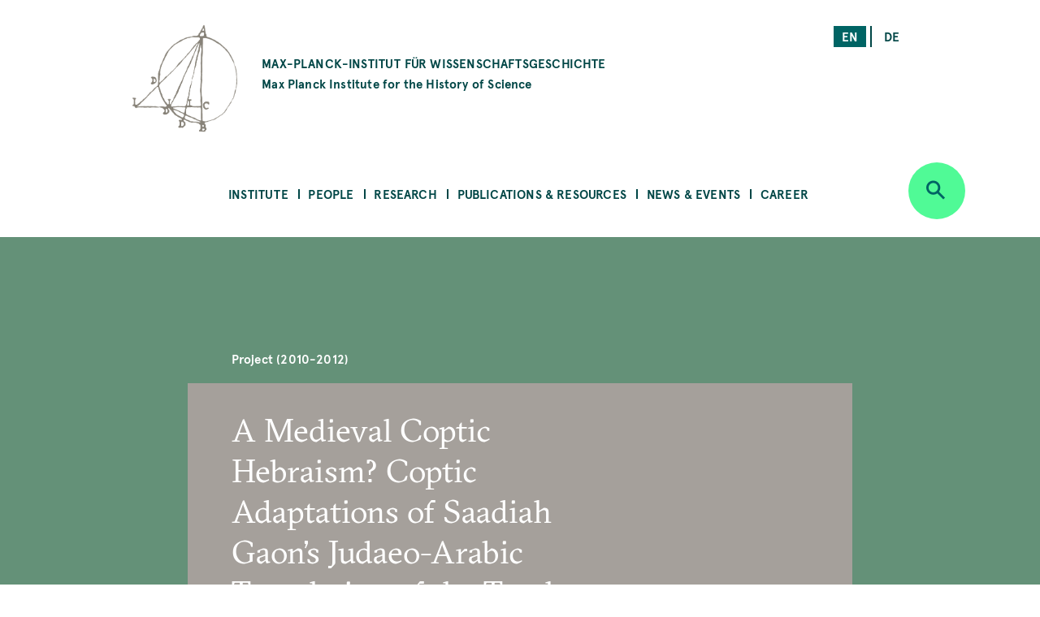

--- FILE ---
content_type: text/html; charset=UTF-8
request_url: https://www.mpiwg-berlin.mpg.de/research/projects/DeptII_Vollandt_MedievalCoptic
body_size: 50037
content:
<!DOCTYPE html>
<html  lang="en" dir="ltr" prefix="content: http://purl.org/rss/1.0/modules/content/  dc: http://purl.org/dc/terms/  foaf: http://xmlns.com/foaf/0.1/  og: http://ogp.me/ns#  rdfs: http://www.w3.org/2000/01/rdf-schema#  schema: http://schema.org/  sioc: http://rdfs.org/sioc/ns#  sioct: http://rdfs.org/sioc/types#  skos: http://www.w3.org/2004/02/skos/core#  xsd: http://www.w3.org/2001/XMLSchema# ">
  <head>
    <meta charset="utf-8" />
<noscript><style>form.antibot * :not(.antibot-message) { display: none !important; }</style>
</noscript><script>var _paq = _paq || [];(function(){var u=(("https:" == document.location.protocol) ? "https://piwik.mpiwg-berlin.mpg.de/" : "http://piwik.mpiwg-berlin.mpg.de/");_paq.push(["setSiteId", "1"]);_paq.push(["setTrackerUrl", u+"matomo.php"]);_paq.push(["setDoNotTrack", 1]);_paq.push(["trackPageView"]);_paq.push(["setIgnoreClasses", ["no-tracking","colorbox"]]);_paq.push(["enableLinkTracking"]);var d=document,g=d.createElement("script"),s=d.getElementsByTagName("script")[0];g.type="text/javascript";g.defer=true;g.async=true;g.src=u+"matomo.js";s.parentNode.insertBefore(g,s);})();</script>
<meta name="Generator" content="Drupal 8 (https://www.drupal.org)" />
<meta name="MobileOptimized" content="width" />
<meta name="HandheldFriendly" content="true" />
<meta name="viewport" content="width=device-width, initial-scale=1.0" />
<link rel="shortcut icon" href="/themes/custom/mpiwg_theme/favicon.ico" type="image/vnd.microsoft.icon" />
<link rel="alternate" hreflang="en" href="https://www.mpiwg-berlin.mpg.de/research/projects/DeptII_Vollandt_MedievalCoptic" />
<link rel="canonical" href="https://www.mpiwg-berlin.mpg.de/research/projects/DeptII_Vollandt_MedievalCoptic" />
<link rel="shortlink" href="https://www.mpiwg-berlin.mpg.de/node/361" />
<link rel="revision" href="https://www.mpiwg-berlin.mpg.de/research/projects/DeptII_Vollandt_MedievalCoptic" />
<script>window.a2a_config=window.a2a_config||{};a2a_config.callbacks=[];a2a_config.overlays=[];a2a_config.templates={};</script>

    <title>A Medieval Coptic Hebraism? Coptic Adaptations of Saadiah Gaon’s Judaeo-Arabic Translation of the Torah | MPIWG</title>
    <link rel="stylesheet" media="all" href="/sites/default/files/css/css_-IVZ1cBFVb8ovqtZLQ_Pu3EL0BEf0s6LPOgIMjlJmPc.css" />
<link rel="stylesheet" media="all" href="/sites/default/files/css/css_DsnGw8rLZ-wOUxU2OCIO99gMM49WOZ5_zVHdnp6AeO8.css" />

    
<!--[if lte IE 8]>
<script src="/sites/default/files/js/js_VtafjXmRvoUgAzqzYTA3Wrjkx9wcWhjP0G4ZnnqRamA.js"></script>
<![endif]-->

  </head>
  <body class="path-node page-node-type-project">
    <a href="#main-content" class="visually-hidden focusable skip-link">
      Skip to main content
    </a>
    
      <div class="dialog-off-canvas-main-canvas" data-off-canvas-main-canvas>
    

<main>
  
<section class="completeheaders">
  <div class="stage page-header">
    <div class="grid">
      <header class="logo-type col-11_md-10_sm-11">
        <a href="https://www.mpiwg-berlin.mpg.de/" class="grid-middle-noGutter">

          <div class="col-3">
            <img src="/themes/custom/mpiwg_theme/logo.png" />
          </div>

          <h4 class="col-9 ">
                      MAX-PLANCK-INSTITUT FÜR WISSENSCHAFTSGESCHICHTE
            <span class="text-notransform logo-name-en">Max Planck Institute for the History of Science</span>
          </h4>
        </a>
      </header>

      <div class="list__links text-right col-3_md-4_sm-0_xs-0">
  <section class="language-switcher-language-url block block-language block-language-blocklanguage-interface clearfix block-scroll" id="block-mpiwg-theme-languageswitcher" role="navigation" data-block-id="" data-sticky-label="Language switcher">
  
    

      <ul class="links"><li hreflang="en" data-drupal-link-system-path="node/361" class="en is-active"><a href="/research/projects/DeptII_Vollandt_MedievalCoptic" class="language-link active is-active" hreflang="en" data-drupal-link-system-path="node/361">en</a></li><li hreflang="de" data-drupal-link-system-path="node/361" class="de"><a href="/de/node/361" class="language-link" hreflang="de" data-drupal-link-system-path="node/361">de</a></li></ul>
    </section>

</div>
    </div>
  </div>
</section>
  <nav id="navbar" role="banner">
  <div class="stage">
    <div class="navbar-header">
      <div class="mobile-language">
  <section class="language-switcher-language-url block block-language block-language-blocklanguage-interface clearfix block-scroll" id="block-mpiwg-theme-languageswitcher" role="navigation" data-block-id="" data-sticky-label="Language switcher">
  
    

      <ul class="links"><li hreflang="en" data-drupal-link-system-path="node/361" class="en is-active"><a href="/research/projects/DeptII_Vollandt_MedievalCoptic" class="language-link active is-active" hreflang="en" data-drupal-link-system-path="node/361">en</a></li><li hreflang="de" data-drupal-link-system-path="node/361" class="de"><a href="/de/node/361" class="language-link" hreflang="de" data-drupal-link-system-path="node/361">de</a></li></ul>
    </section>

</div>
      
    </div>

              
  <section id="block-mpiwg-theme-ultimenumainnavigation" data-block-id="" class="block block-ultimenu block-ultimenu-blockultimenu-main clearfix block-scroll" data-sticky-label="Ultimenu: Main navigation">
  
    

      
<ul id="ultimenu-main" data-ultimenu="main" class="ultimenu ultimenu--main ultimenu--htb ultimenu--horizontal ultimenu--basic menu nav navbar-nav"><li class="ultimenu__item uitem has-ultimenu"><a href="/institute" class="ultimenu__link" target="" data-drupal-link-system-path="node/4392">Institute</a><section class="ultimenu__flyout"><div class="ultimenu__flyout__item"><section id="block-institute" data-block-id="" class="block block-block-content block-block-content8bcdeb47-6e27-4f41-8f25-ae81cf897232 huge-module block-scroll" data-sticky-label="Institute"><div class='content_lists'><header class=""><h3 class="color-grey100 block-title">Institute</h3></header><section class=" "><p>Founded in 1994, the Max Planck Institute for the History of Science (MPIWG) in Berlin is one of the more than 80 research institutes administered by the Max Planck Society. It is dedicated to the study of the history of science and aims to understand scientific thinking and practice as historical phenomena.</p></section></div></section><div class="ultimenusub ultimenusub--main-institute form-group"><ul class="menu nav navbar-nav"><li><a href="/institute/about" class="internal" data-drupal-link-system-path="node/1">About the Institute</a></li><li><a href="/institute/about-max-planck-society" class="internal" target="" data-drupal-link-system-path="node/7615">About the Max Planck Society</a></li><li><a href="/library" class="internal" target="" data-drupal-link-system-path="node/12">Library</a></li><li><a href="/institute/gender-equality" class="internal" target="" data-drupal-link-system-path="node/14">Gender Equality</a></li><li><a href="/institute/disability" class="internal" target="" data-drupal-link-system-path="node/7822">Information for People with Disabilities</a></li><li><a href="/institute/sustainability-group" class="internal" target="" data-drupal-link-system-path="node/14702">Sustainability Initiative</a></li><li><a href="/institute/getting-here" class="internal" target="" data-drupal-link-system-path="node/4181">Getting Here</a></li><li><a href="/institute/contact" class="internal" target="" data-drupal-link-system-path="node/971">Contact Us</a></li></ul></div></div></section></li><li class="ultimenu__item uitem has-ultimenu"><a href="/people" class="ultimenu__link" target="" data-drupal-link-system-path="node/4393">People</a><section class="ultimenu__flyout"><div class="ultimenu__flyout__item"><section id="block-people" data-block-id="" class="block block-block-content block-block-content31bb1225-8320-4918-b760-37a485c108f9 huge-module block-scroll" data-sticky-label="People"><div class='content_lists'><header class=""><h3 class="color-grey100 block-title">People</h3></header><section class=" "><p>The Max Planck Institute for the History of Science comprises scholars across all Departments and Research Groups, as well as an Administration team, IT Support, Library, Digital Humanities, and Research Communication and Management team.</p></section></div></section><div class="ultimenusub ultimenusub--main-people form-group"><ul class="menu nav navbar-nav"><li><a href="/people/staff-scholars" class="internal" target="" title="MPIWG people sub-menu" data-drupal-link-system-path="node/3331">Staff &amp; Scholars</a></li><li><a href="/people/artists-in-residence" class="internal" target="" data-drupal-link-system-path="node/1825">Artists in Residence</a></li><li><a href="/people/journalists-in-residence" class="internal" target="" data-drupal-link-system-path="node/1826">Journalists in Residence</a></li><li><a href="/people/alumni?start=2015-09-01&amp;end=2030-08-31" class="internal" target="" data-drupal-link-query="{&quot;end&quot;:&quot;2030-08-31&quot;,&quot;start&quot;:&quot;2015-09-01&quot;}" data-drupal-link-system-path="node/4029">Alumni (Since 2015)</a></li></ul></div></div></section></li><li class="ultimenu__item uitem has-ultimenu"><a href="/research" class="ultimenu__link" target="" data-drupal-link-system-path="node/4394">Research</a><section class="ultimenu__flyout"><div class="ultimenu__flyout__item"><section id="block-research" data-block-id="" class="block block-block-content block-block-content1d6dea6d-256d-41f8-8027-09595f0fa25c huge-module block-scroll" data-sticky-label="Research"><div class='content_lists'><header class=""><h3 class="color-grey100 block-title">Research</h3></header><section class=" "><p>The Max Planck Institute for the History of Science comprises departments under the direction of Etienne Benson and Dagmar Schäfer.</p><p>&nbsp;</p><p>In addition are Research Groups, each directed by one Research Group Leader.</p><p>&nbsp;</p><p>The Institute also comprises of a Digital Humanities Team, doctoral students, an International Max Planck Research School (IMPRS), and research and teaching cooperations with other institutions worldwide.</p></section></div></section><div class="ultimenusub ultimenusub--main-research form-group"><ul class="menu nav navbar-nav"><li><a href="/research/department/knowledge-systems-collective-life" class="internal" target="" title="Department KSCL" data-drupal-link-system-path="node/8862">Dept: Knowledge Systems and Collective Life</a></li><li><a href="/research/department/artifacts-action-knowledge" class="internal" target="" title="Department AAK" data-drupal-link-system-path="node/6">Dept: Artifacts, Action, Knowledge </a></li><li><a href="" class="divider internal" target="" title="Research Groups">RGs</a></li><li><a href="/research/departments/max-planck-research-group-astra" class="internal" target="" data-drupal-link-system-path="node/15303">RG: Astral Sciences in Trans-Regional Asia (ASTRA)</a></li><li><a href="/research/LMRG-china-science" class="internal" target="" data-drupal-link-system-path="node/6562">RG: China in the Global System of Science </a></li><li><a href="/research/MPRG-premodern-sciences" class="internal" target="" title="Max Planck Research Group" data-drupal-link-system-path="node/5071">RG: Premodern Sciences of Soul &amp; Body</a></li><li><a href="" class="divider internal" target="">-</a></li><li><a href="/research/digital-humanities" class="internal" target="" data-drupal-link-system-path="node/18">Digital Humanities Team</a></li><li><a href="/research/imprs" class="internal" target="" data-drupal-link-system-path="node/7929">International Max Planck Research School</a></li><li><a href="/institute/about/cooperations" class="internal" target="" data-drupal-link-system-path="node/19">Cooperations</a></li><li><a href="/research/doctoral-research" class="internal" target="" title="Predoctoral Fellows" data-drupal-link-system-path="node/4039">Doctoral Research</a></li><li><a href="/research/projects" class="internal" target="" data-drupal-link-system-path="node/4105">All Projects</a></li><li><a href="/research/archive" class="internal" target="" data-drupal-link-system-path="node/2832">Past Departments &amp; Research Groups</a></li></ul></div></div></section></li><li class="ultimenu__item uitem has-ultimenu"><a href="/publications-resources" class="ultimenu__link" target="" data-drupal-link-system-path="node/4405">Publications &amp; Resources</a><section class="ultimenu__flyout"><div class="ultimenu__flyout__item"><section id="block-publicationsandresources" data-block-id="" class="block block-block-content block-block-contentfc16010b-2f26-469f-8d3e-6a0ee47dabc2 huge-module block-scroll" data-sticky-label="Publications &amp; Resources"><div class='content_lists'><header class=""><h3 class="color-grey100 block-title">Publications &amp; Resources</h3></header><section class=" "><p>The Max Planck Institute for the History of Science (MPIWG) engages with the research community and broader public, and is committed to open access.</p><p>&nbsp;</p><p>This section provides access to published research results and electronic sources in the history of science. It is also a platform for sharing ongoing research projects that develop digital tools.</p><p>&nbsp;</p><p>The Institute’s research is also made accessible to the wider public through Feature Stories and the Mediathek’s audio and video content.</p><p>&nbsp;</p></section></div></section><div class="ultimenusub ultimenusub--main-publications--resources form-group"><ul class="menu nav navbar-nav"><li><a href="/publications-resources/publications" class="internal" target="" title="Books, Articles, and Preprints" data-drupal-link-system-path="node/4000">Publications</a></li><li><a href="/publications-resources/digital-resources" class="internal" target="" data-drupal-link-system-path="node/3840">Digital Resources &amp; Databases</a></li><li><a href="/publications-resources/mediathek" class="internal" target="" data-drupal-link-system-path="node/3131">Mediathek</a></li><li><a href="/publications-resources/research-reports" class="internal" target="" data-drupal-link-system-path="node/978">Research Reports</a></li><li><a href="/publications-resources/featurestories" class="internal" target="" data-drupal-link-system-path="node/4006">Feature Stories</a></li><li><a href="/open-access-FAQs" class="internal" target="" data-drupal-link-system-path="node/28">About Open Access</a></li></ul></div></div></section></li><li class="ultimenu__item uitem has-ultimenu"><a href="/news-events" class="ultimenu__link" target="" data-drupal-link-system-path="node/4406">News &amp; Events</a><section class="ultimenu__flyout"><div class="ultimenu__flyout__item"><section id="block-newsandevents" data-block-id="" class="block block-block-content block-block-content199bbce7-e5ee-42fe-8de8-d353c09c59a3 huge-module block-scroll" data-sticky-label="News &amp; Events"><div class='content_lists'><header class=""><h3 class="color-grey100 block-title">News &amp; Events</h3></header><section class=" "><p>The Max Planck Institute for the History of Science frequently shares news, including calls for papers and career opportunities. The Media &amp; Press section highlights&nbsp;press releases and the Institute's appearances in national and global media. Public events—including colloquia, seminars, and workshops—are shown on the events overview.</p></section></div></section><div class="ultimenusub ultimenusub--main-news--events form-group"><ul class="menu nav navbar-nav"><li><a href="/news-events/events" class="internal" target="" title="What&#039;s On" data-drupal-link-system-path="node/3207">Events</a></li><li><a href="/news-events/news" class="internal" target="" data-drupal-link-system-path="node/4023">Institute News</a></li><li><a href="/news-events/media-press/press-releases" class="internal" target="" data-drupal-link-system-path="node/2882">Press Releases</a></li><li><a href="/news-events/media-press/in-the-media" class="internal" target="" title="Media Appearances" data-drupal-link-system-path="node/2880">In the Media </a></li></ul></div></div></section></li><li class="ultimenu__item uitem has-ultimenu"><a href="/news-events/career-overview" class="ultimenu__link" target="" data-drupal-link-system-path="node/12826">Career</a><section class="ultimenu__flyout"><div class="ultimenu__flyout__item"><section id="block-career" data-block-id="" class="block block-block-content block-block-content08eca134-5f80-4510-b763-7a127e688cb5 huge-module block-scroll" data-sticky-label="Career"><div class='content_lists'><header class=""><h3 class="color-grey100 block-title">Career</h3></header><section class=" "><div class="contextual-region paragraph paragraph--type--text paragraph--view-mode--default"><div class="field field--name-field-text field--type-text-long field--label-hidden"><div class="field--item"><div class="contextual-region paragraph paragraph--type--text paragraph--view-mode--default"><div class="field field--name-field-text field--type-text-long field--label-hidden"><div class="field--item"><div class="contextual-region paragraph paragraph--type--text paragraph--view-mode--default"><div class="field field--name-field-text field--type-text-long field--label-hidden"><div class="field--item"><div class="contextual-region paragraph paragraph--type--text paragraph--view-mode--default"><div class="field field--name-field-text field--type-text-long field--label-hidden"><div class="field--item"><div class="contextual-region paragraph paragraph--type--text paragraph--view-mode--default"><div class="field field--name-field-text field--type-text-long field--label-hidden"><div class="field--item"><p>These pages present the range of opportunities to work at the MPIWG. They list current advertisements for jobs and fellowships, explain the framework of each type of role, provide information on special programs, and describe the working environment at the Institute.</p></div></div></div></div></div></div></div></div></div></div></div></div></div></div></div></section></div></section><div class="ultimenusub ultimenusub--main-career form-group"><ul class="menu nav navbar-nav"><li><a href="/news-events/career/opportunities" class="internal" target="" data-drupal-link-system-path="node/3">Current Job Opportunities</a></li><li><a href="" class="divider internal" target="">–</a></li><li><a href="/news-events/career/positions" class="internal" target="" data-drupal-link-system-path="node/15076">About Positions at the MPIWG </a></li><li><a href="/news-events/career/fellowship-program" class="internal" target="" data-drupal-link-system-path="node/15218">Fellowship Program</a></li><li><a href="/news-events/career/research-stays" class="internal" target="" data-drupal-link-system-path="node/15219">Research Stays</a></li><li><a href="/news-events/career/journalist-in-residence-program" class="internal" target="" data-drupal-link-system-path="node/15220"> Journalist-in-Residence Program </a></li><li><a href="/news-events/career/artist-in-residence-program" class="internal" target="" data-drupal-link-system-path="node/15221">Artist-in-Residence Fellowships </a></li><li><a href="" class="divider internal" target="">–</a></li><li><a href="/news-events/career/working-at-the-mpiwg" class="internal" target="" data-drupal-link-system-path="node/15222">Working at the MPIWG </a></li></ul></div></div></section></li></ul>
    </section>


    
          <div class="button_round--description">
        <button id="search-modal-trigger" class="button button_round bg-neongruen" data-toggle="dropdown" aria-label="Open search" aria-expanded="false">
          <i class="icon-lupe" aria-hidden="true"></i>
        </button>
      </div>
      <nav id="search-dropdown" class="nav_accordeon nav_search-and-keywords font-apercu search-dropdown search-dropdown--hidden" aria-labelledby="dLabel">
        <div class="search-and-keywords-inner">
          <div class="nav_accordeon__list bg-neongruen color-dunkelgruen">
            
  
<div class="views-element-container block block-views block-views-blocksearch-and-keywords-search-and-keywords-block" id="block-views-block-search-and-keywords-search-and-keywords-block" data-block-id="" data-sticky-label="Search and Keywords">
  
    <div class="grid-center">
    <div class="col-10">
      <h2>Search and Keywords</h2>
    </div>
  </div>
    

  	<div class="form-group"><div class="view clearfix view-search-and-keywords view-id-search_and_keywords view-display-id-search_and_keywords_block js-view-dom-id-d3faedc39f7945a5d1a8b6ad091e8b72fba7fde097543105c1ce36e1653e80e4">
  
    
  
      <div class="view-filters">
      <form class="views-exposed-form bef-exposed-form grid-center" data-drupal-selector="views-exposed-form-search-and-keywords-search-and-keywords-block" action="/research/projects/DeptII_Vollandt_MedievalCoptic" method="get" id="views-exposed-form-search-and-keywords-search-and-keywords-block" accept-charset="UTF-8">
  <div class="col-7_xs-8 form-item js-form-item form-type-search-api-autocomplete js-form-type-search-api-autocomplete form-item-search-api-fulltext js-form-item-search-api-fulltext form-no-label">
  
  
  
  <input placeholder="Search" data-drupal-selector="edit-search-api-fulltext" data-search-api-autocomplete-search="search_and_keywords_1" class="form-autocomplete form-text" data-autocomplete-path="/search_api_autocomplete/search_and_keywords_1?display=search_and_keywords_block&amp;arguments%5B0%5D&amp;filter=search_api_fulltext" type="text" id="edit-search-api-fulltext" name="search_api_fulltext" value="" size="30" maxlength="128" />

    
  
  </div>
<div class="col-3_xs-2"><div class="button button-search button_square bg-dunkelgruen color-neongruen"><i class="icon-lupe"></i></div></div><div class="col-10 form-item js-form-item form-type-select js-form-type-select form-item-bundle-item js-form-item-bundle-item">
      <label for="edit-bundle-item" class="control-label">Type</label>
  
  
  
  <div class="select-wrapper"><select data-drupal-selector="edit-bundle-item" id="edit-bundle-item" name="bundle_item" class="form-select form-control"><option
            value="All" selected="selected">- Any -</option><option
            value="project">Project</option><option
            value="article">Article</option><option
            value="book">Book</option><option
            value="department_research_groups">Department and Research Groups</option><option
            value="event">Event</option><option
            value="feature_story">Feature Story</option><option
            value="job_position">Job Position</option><option
            value="news">News</option><option
            value="page">Page</option><option
            value="podcast">Podcast</option><option
            value="preprint">Preprint</option><option
            value="research_report">Research Report</option><option
            value="video">Video</option><option
            value="website">Website</option><option
            value="scholar_profile">Profile</option></select></div>

    
  
  </div>
<div class="col-5_md-5_xs-10 fieldgroup form-composite js-form-item form-item js-form-wrapper form-wrapper fieldset" data-drupal-selector="edit-sm-aggregated-field" id="edit-sm-aggregated-field--wrapper">
      <h5 class="fieldset-legend pad_bottom-S">
    Disciplinary groups
  </h5>

      <div id="edit-sm-aggregated-field" class="form-checkboxes">                  <div class="form-item js-form-item form-type-checkbox js-form-type-checkbox form-item-sm-aggregated-field-1 js-form-item-sm-aggregated-field-1">
  
  
  
  <input class="col-5_md-5_xs-10 form-checkbox" data-drupal-selector="edit-sm-aggregated-field-1" type="checkbox" id="edit-sm-aggregated-field-1" name="sm_aggregated_field[1]" value="1" />

        <label for="edit-sm-aggregated-field-1" class="control-label option">Chemical &amp; Physical Sciences</label>
  
  
  </div>

                    <div class="form-item js-form-item form-type-checkbox js-form-type-checkbox form-item-sm-aggregated-field-2 js-form-item-sm-aggregated-field-2">
  
  
  
  <input class="col-5_md-5_xs-10 form-checkbox" data-drupal-selector="edit-sm-aggregated-field-2" type="checkbox" id="edit-sm-aggregated-field-2" name="sm_aggregated_field[2]" value="2" />

        <label for="edit-sm-aggregated-field-2" class="control-label option">Earth &amp; Environmental Sciences</label>
  
  
  </div>

                    <div class="form-item js-form-item form-type-checkbox js-form-type-checkbox form-item-sm-aggregated-field-4 js-form-item-sm-aggregated-field-4">
  
  
  
  <input class="col-5_md-5_xs-10 form-checkbox" data-drupal-selector="edit-sm-aggregated-field-4" type="checkbox" id="edit-sm-aggregated-field-4" name="sm_aggregated_field[4]" value="4" />

        <label for="edit-sm-aggregated-field-4" class="control-label option">Human &amp; Social Sciences</label>
  
  
  </div>

                    <div class="form-item js-form-item form-type-checkbox js-form-type-checkbox form-item-sm-aggregated-field-5 js-form-item-sm-aggregated-field-5">
  
  
  
  <input class="col-5_md-5_xs-10 form-checkbox" data-drupal-selector="edit-sm-aggregated-field-5" type="checkbox" id="edit-sm-aggregated-field-5" name="sm_aggregated_field[5]" value="5" />

        <label for="edit-sm-aggregated-field-5" class="control-label option">Life Sciences</label>
  
  
  </div>

                    <div class="form-item js-form-item form-type-checkbox js-form-type-checkbox form-item-sm-aggregated-field-6 js-form-item-sm-aggregated-field-6">
  
  
  
  <input class="col-5_md-5_xs-10 form-checkbox" data-drupal-selector="edit-sm-aggregated-field-6" type="checkbox" id="edit-sm-aggregated-field-6" name="sm_aggregated_field[6]" value="6" />

        <label for="edit-sm-aggregated-field-6" class="control-label option">Mathematics</label>
  
  
  </div>

                    <div class="form-item js-form-item form-type-checkbox js-form-type-checkbox form-item-sm-aggregated-field-7 js-form-item-sm-aggregated-field-7">
  
  
  
  <input class="col-5_md-5_xs-10 form-checkbox" data-drupal-selector="edit-sm-aggregated-field-7" type="checkbox" id="edit-sm-aggregated-field-7" name="sm_aggregated_field[7]" value="7" />

        <label for="edit-sm-aggregated-field-7" class="control-label option">Medicine &amp; Health</label>
  
  
  </div>

                    <div class="form-item js-form-item form-type-checkbox js-form-type-checkbox form-item-sm-aggregated-field-8 js-form-item-sm-aggregated-field-8">
  
  
  
  <input class="col-5_md-5_xs-10 form-checkbox" data-drupal-selector="edit-sm-aggregated-field-8" type="checkbox" id="edit-sm-aggregated-field-8" name="sm_aggregated_field[8]" value="8" />

        <label for="edit-sm-aggregated-field-8" class="control-label option">Natural Philosophy</label>
  
  
  </div>

                    <div class="form-item js-form-item form-type-checkbox js-form-type-checkbox form-item-sm-aggregated-field-9 js-form-item-sm-aggregated-field-9">
  
  
  
  <input class="col-5_md-5_xs-10 form-checkbox" data-drupal-selector="edit-sm-aggregated-field-9" type="checkbox" id="edit-sm-aggregated-field-9" name="sm_aggregated_field[9]" value="9" />

        <label for="edit-sm-aggregated-field-9" class="control-label option">Technology</label>
  
  
  </div>

      </div>

    </div>
<div class="col-5_md-5_xs-10 fieldgroup form-composite js-form-item form-item js-form-wrapper form-wrapper fieldset" data-drupal-selector="edit-sm-aggregated-field-1" id="edit-sm-aggregated-field-1--2--wrapper">
      <h5 class="fieldset-legend pad_bottom-S">
    Perspectives and Methods
  </h5>

      <div id="edit-sm-aggregated-field-1--2" class="form-checkboxes">                  <div class="form-item js-form-item form-type-checkbox js-form-type-checkbox form-item-sm-aggregated-field-1-10 js-form-item-sm-aggregated-field-1-10">
  
  
  
  <input class="col-5_md-5_xs-10 form-checkbox" data-drupal-selector="edit-sm-aggregated-field-1-10" type="checkbox" id="edit-sm-aggregated-field-1-10" name="sm_aggregated_field_1[10]" value="10" />

        <label for="edit-sm-aggregated-field-1-10" class="control-label option">Anthropocene</label>
  
  
  </div>

                    <div class="form-item js-form-item form-type-checkbox js-form-type-checkbox form-item-sm-aggregated-field-1-11 js-form-item-sm-aggregated-field-1-11">
  
  
  
  <input class="col-5_md-5_xs-10 form-checkbox" data-drupal-selector="edit-sm-aggregated-field-1-11" type="checkbox" id="edit-sm-aggregated-field-1-11" name="sm_aggregated_field_1[11]" value="11" />

        <label for="edit-sm-aggregated-field-1-11" class="control-label option">Archives &amp; Collecting</label>
  
  
  </div>

                    <div class="form-item js-form-item form-type-checkbox js-form-type-checkbox form-item-sm-aggregated-field-1-12 js-form-item-sm-aggregated-field-1-12">
  
  
  
  <input class="col-5_md-5_xs-10 form-checkbox" data-drupal-selector="edit-sm-aggregated-field-1-12" type="checkbox" id="edit-sm-aggregated-field-1-12" name="sm_aggregated_field_1[12]" value="12" />

        <label for="edit-sm-aggregated-field-1-12" class="control-label option">Digital Humanities</label>
  
  
  </div>

                    <div class="form-item js-form-item form-type-checkbox js-form-type-checkbox form-item-sm-aggregated-field-1-13 js-form-item-sm-aggregated-field-1-13">
  
  
  
  <input class="col-5_md-5_xs-10 form-checkbox" data-drupal-selector="edit-sm-aggregated-field-1-13" type="checkbox" id="edit-sm-aggregated-field-1-13" name="sm_aggregated_field_1[13]" value="13" />

        <label for="edit-sm-aggregated-field-1-13" class="control-label option">Gender</label>
  
  
  </div>

                    <div class="form-item js-form-item form-type-checkbox js-form-type-checkbox form-item-sm-aggregated-field-1-14 js-form-item-sm-aggregated-field-1-14">
  
  
  
  <input class="col-5_md-5_xs-10 form-checkbox" data-drupal-selector="edit-sm-aggregated-field-1-14" type="checkbox" id="edit-sm-aggregated-field-1-14" name="sm_aggregated_field_1[14]" value="14" />

        <label for="edit-sm-aggregated-field-1-14" class="control-label option">Globalization</label>
  
  
  </div>

                    <div class="form-item js-form-item form-type-checkbox js-form-type-checkbox form-item-sm-aggregated-field-1-15 js-form-item-sm-aggregated-field-1-15">
  
  
  
  <input class="col-5_md-5_xs-10 form-checkbox" data-drupal-selector="edit-sm-aggregated-field-1-15" type="checkbox" id="edit-sm-aggregated-field-1-15" name="sm_aggregated_field_1[15]" value="15" />

        <label for="edit-sm-aggregated-field-1-15" class="control-label option">Imperialism</label>
  
  
  </div>

                    <div class="form-item js-form-item form-type-checkbox js-form-type-checkbox form-item-sm-aggregated-field-1-16 js-form-item-sm-aggregated-field-1-16">
  
  
  
  <input class="col-5_md-5_xs-10 form-checkbox" data-drupal-selector="edit-sm-aggregated-field-1-16" type="checkbox" id="edit-sm-aggregated-field-1-16" name="sm_aggregated_field_1[16]" value="16" />

        <label for="edit-sm-aggregated-field-1-16" class="control-label option">Language</label>
  
  
  </div>

                    <div class="form-item js-form-item form-type-checkbox js-form-type-checkbox form-item-sm-aggregated-field-1-17 js-form-item-sm-aggregated-field-1-17">
  
  
  
  <input class="col-5_md-5_xs-10 form-checkbox" data-drupal-selector="edit-sm-aggregated-field-1-17" type="checkbox" id="edit-sm-aggregated-field-1-17" name="sm_aggregated_field_1[17]" value="17" />

        <label for="edit-sm-aggregated-field-1-17" class="control-label option">Material Culture</label>
  
  
  </div>

                    <div class="form-item js-form-item form-type-checkbox js-form-type-checkbox form-item-sm-aggregated-field-1-18 js-form-item-sm-aggregated-field-1-18">
  
  
  
  <input class="col-5_md-5_xs-10 form-checkbox" data-drupal-selector="edit-sm-aggregated-field-1-18" type="checkbox" id="edit-sm-aggregated-field-1-18" name="sm_aggregated_field_1[18]" value="18" />

        <label for="edit-sm-aggregated-field-1-18" class="control-label option">Media</label>
  
  
  </div>

                    <div class="form-item js-form-item form-type-checkbox js-form-type-checkbox form-item-sm-aggregated-field-1-19 js-form-item-sm-aggregated-field-1-19">
  
  
  
  <input class="col-5_md-5_xs-10 form-checkbox" data-drupal-selector="edit-sm-aggregated-field-1-19" type="checkbox" id="edit-sm-aggregated-field-1-19" name="sm_aggregated_field_1[19]" value="19" />

        <label for="edit-sm-aggregated-field-1-19" class="control-label option">Observation &amp; Experiment</label>
  
  
  </div>

                    <div class="form-item js-form-item form-type-checkbox js-form-type-checkbox form-item-sm-aggregated-field-1-20 js-form-item-sm-aggregated-field-1-20">
  
  
  
  <input class="col-5_md-5_xs-10 form-checkbox" data-drupal-selector="edit-sm-aggregated-field-1-20" type="checkbox" id="edit-sm-aggregated-field-1-20" name="sm_aggregated_field_1[20]" value="20" />

        <label for="edit-sm-aggregated-field-1-20" class="control-label option">Philosophy</label>
  
  
  </div>

                    <div class="form-item js-form-item form-type-checkbox js-form-type-checkbox form-item-sm-aggregated-field-1-21 js-form-item-sm-aggregated-field-1-21">
  
  
  
  <input class="col-5_md-5_xs-10 form-checkbox" data-drupal-selector="edit-sm-aggregated-field-1-21" type="checkbox" id="edit-sm-aggregated-field-1-21" name="sm_aggregated_field_1[21]" value="21" />

        <label for="edit-sm-aggregated-field-1-21" class="control-label option">Politics</label>
  
  
  </div>

                    <div class="form-item js-form-item form-type-checkbox js-form-type-checkbox form-item-sm-aggregated-field-1-22 js-form-item-sm-aggregated-field-1-22">
  
  
  
  <input class="col-5_md-5_xs-10 form-checkbox" data-drupal-selector="edit-sm-aggregated-field-1-22" type="checkbox" id="edit-sm-aggregated-field-1-22" name="sm_aggregated_field_1[22]" value="22" />

        <label for="edit-sm-aggregated-field-1-22" class="control-label option">Practical Knowledge</label>
  
  
  </div>

                    <div class="form-item js-form-item form-type-checkbox js-form-type-checkbox form-item-sm-aggregated-field-1-23 js-form-item-sm-aggregated-field-1-23">
  
  
  
  <input class="col-5_md-5_xs-10 form-checkbox" data-drupal-selector="edit-sm-aggregated-field-1-23" type="checkbox" id="edit-sm-aggregated-field-1-23" name="sm_aggregated_field_1[23]" value="23" />

        <label for="edit-sm-aggregated-field-1-23" class="control-label option">Rationality</label>
  
  
  </div>

                    <div class="form-item js-form-item form-type-checkbox js-form-type-checkbox form-item-sm-aggregated-field-1-24 js-form-item-sm-aggregated-field-1-24">
  
  
  
  <input class="col-5_md-5_xs-10 form-checkbox" data-drupal-selector="edit-sm-aggregated-field-1-24" type="checkbox" id="edit-sm-aggregated-field-1-24" name="sm_aggregated_field_1[24]" value="24" />

        <label for="edit-sm-aggregated-field-1-24" class="control-label option">Religion</label>
  
  
  </div>

                    <div class="form-item js-form-item form-type-checkbox js-form-type-checkbox form-item-sm-aggregated-field-1-25 js-form-item-sm-aggregated-field-1-25">
  
  
  
  <input class="col-5_md-5_xs-10 form-checkbox" data-drupal-selector="edit-sm-aggregated-field-1-25" type="checkbox" id="edit-sm-aggregated-field-1-25" name="sm_aggregated_field_1[25]" value="25" />

        <label for="edit-sm-aggregated-field-1-25" class="control-label option">Sound</label>
  
  
  </div>

                    <div class="form-item js-form-item form-type-checkbox js-form-type-checkbox form-item-sm-aggregated-field-1-26 js-form-item-sm-aggregated-field-1-26">
  
  
  
  <input class="col-5_md-5_xs-10 form-checkbox" data-drupal-selector="edit-sm-aggregated-field-1-26" type="checkbox" id="edit-sm-aggregated-field-1-26" name="sm_aggregated_field_1[26]" value="26" />

        <label for="edit-sm-aggregated-field-1-26" class="control-label option">Technology</label>
  
  
  </div>

                    <div class="form-item js-form-item form-type-checkbox js-form-type-checkbox form-item-sm-aggregated-field-1-27 js-form-item-sm-aggregated-field-1-27">
  
  
  
  <input class="col-5_md-5_xs-10 form-checkbox" data-drupal-selector="edit-sm-aggregated-field-1-27" type="checkbox" id="edit-sm-aggregated-field-1-27" name="sm_aggregated_field_1[27]" value="27" />

        <label for="edit-sm-aggregated-field-1-27" class="control-label option">Text Culture</label>
  
  
  </div>

                    <div class="form-item js-form-item form-type-checkbox js-form-type-checkbox form-item-sm-aggregated-field-1-28 js-form-item-sm-aggregated-field-1-28">
  
  
  
  <input class="col-5_md-5_xs-10 form-checkbox" data-drupal-selector="edit-sm-aggregated-field-1-28" type="checkbox" id="edit-sm-aggregated-field-1-28" name="sm_aggregated_field_1[28]" value="28" />

        <label for="edit-sm-aggregated-field-1-28" class="control-label option">Transnational</label>
  
  
  </div>

                    <div class="form-item js-form-item form-type-checkbox js-form-type-checkbox form-item-sm-aggregated-field-1-29 js-form-item-sm-aggregated-field-1-29">
  
  
  
  <input class="col-5_md-5_xs-10 form-checkbox" data-drupal-selector="edit-sm-aggregated-field-1-29" type="checkbox" id="edit-sm-aggregated-field-1-29" name="sm_aggregated_field_1[29]" value="29" />

        <label for="edit-sm-aggregated-field-1-29" class="control-label option">Visual Culture</label>
  
  
  </div>

      </div>

    </div>
	<div class="col-10 text-right form-actions form-group js-form-wrapper form-wrapper" data-drupal-selector="edit-actions" id="edit-actions"><input class="bg-dunkelgruen color-neongruen button js-form-submit form-submit" data-drupal-selector="edit-submit-search-and-keywords" type="submit" id="edit-submit-search-and-keywords" value="Apply" /></div>


</form>

    </div>
  
  
  
          </div>
</div>

</div>


          </div>
        </div>
      </nav>
      </div>
</nav>

        <section class="scroll-content">
      <div role="content" class="main-container">
          <div class = "tabs">
    <div class = "container">
      

    </div>
  </div>



<section>
    
    
    
    
        <a id = "main-content"></a>
    
  <div data-drupal-messages-fallback class="hidden"></div><article data-history-node-id="361" class="node node--type-project node--view-mode-full clearfix">
  
    

  <div>
    <div class="content-panel-header mar_bottom-XL">
  <div class="block-region-header"><section data-block-id="9d918b83-d38e-431b-9d1a-aee110a4ef71" class="block block-ctools block-entity-viewnode clearfix block-scroll" data-sticky-label="Header">
  
    

      

<header  data-history-node-id="361" role="article" about="/research/projects/DeptII_Vollandt_MedievalCoptic" class="stage stage__innerdepartment">
  <div class="stage_wrapper grid">
        <div data-push-left="off-1" class="stage_content bg-grey75 color-white col-12" style="">
      <div class="h4">
        Project
  
                                                (2010-2012)      </div>

              <h1 class="h2"><span class="field field--name-title field--type-string field--label-hidden">A Medieval Coptic Hebraism? Coptic Adaptations of Saadiah Gaon’s Judaeo-Arabic Translation of the Torah</span>
</h1>
      
      <div class="header_subnav">
          <ul>
    <li class="item">
      <a href="/research/departments/dept-daston" class="internal" hreflang="en">Dept. Daston</a>
        <ul>
    <li class="item">
      <a href="/research/projects/DeptII_Da_Natural_Human_sciences" class="internal" hreflang="en">Between the Natural and the Human Sciences</a>
        <ul>
    <li class="item">
      <a href="/research/projects/DeptII_GraftonMost_Canonical" class="internal" hreflang="en">The Learned Practices of Canonical Texts: A Cross-Cultural Comparison</a>
          </li>
  </ul>
    </li>
  </ul>
    </li>
  </ul>
      </div>
    </div>
    <div data-push-left="off-10_sm-9_xs-2" class="stage_note col-4_sm-5_xs-10">
      
    </div>
  </div>
</header>

    </section>
</div>
</div>
<div class="content-panel-main">
  <div class="clearfix">
    
  </div>
  <div class="clearfix">
    <div class="block-region-content"><section data-block-id="a7ea92ec-28dd-4d91-bcf6-99331cfbcea2" class="block block-ctools block-entity-viewnode clearfix block-scroll" data-sticky-label="Content">
  
    

      
<div class="huge-module project-content">
  <div class="grid-center">
    <div class="col-11_md-12_xs-14">
      <ul class="list__links">
              <li>
      

<span>Ronny Vollandt</span>

  </li>
                        </ul>

              <div class="page-content ">
          
        <div class="paragraph paragraph--type--text paragraph--view-mode--default">
          


<div class="field field--name-field-text field--type-text-long field--label-hidden">
      <div class="field--item"><p>In the framework of the Working Group "The Learned Practices of Canonical Texts," this project "A Medieval Coptic Hebraism? Coptic Adaptations of Saadiah Gaon’s Judaeo-Arabic Translation of the Torah, their Transmission and Textual Practice" examined Saadiah’s Tafsīr, an Arabic translation of the Pentateuch of originally Jewish provenance, which became a foundational text also of the Coptic Church. Its study and preservation had to be cultivated vigilantly. The project explored which text-critical functions it fulfilled as a point of comparison to other Arabic versions of the Pentateuch, and which learned textual practices this kind of scholarship entailed. In a larger context, this research set out to investigate whether there is sufficient evidence to speak of medieval Coptic Hebraism, in which the Tafsīr and the scholarly, text-critical occupation with it, had the function of acquainting Coptic intellectuals with the otherwise inaccessible Hebrew Urtext of their own biblical text in Coptic.</p>
</div>
  </div>

      </div>

  
        </div>
      
      
    </div>
  </div>
</div>

    </section>
<div class="huge-module">
<section data-block-id="4d976d9f-5808-478d-86dc-2ce06d4972ab" class="block block-ctools-block block-entity-fieldnodefield-project-keywords block-scroll clearfix" data-sticky-label="Keywords">
  
    

      <ul class="list__links_full list__links_keywords">
            <li class="item">
        <div class="button bg-neongruen">
          <a href="https://www.mpiwg-berlin.mpg.de/search-and-keywords?search_api_fulltext=&amp;tm_type=All&amp;sm_aggregated_field%5B4%5D=4" class="internal" hreflang="en">Human &amp; Social Sciences</a>
        </div>
      </li>
                <li class="item">
        <div class="button bg-neongruen">
          <a href="https://www.mpiwg-berlin.mpg.de/search-and-keywords?search_api_fulltext=&amp;tm_type=All&amp;sm_aggregated_field_1%5B16%5D=16" class="internal" hreflang="en">Language</a>
        </div>
      </li>
                <li class="item">
        <div class="button bg-neongruen">
          <a href="https://www.mpiwg-berlin.mpg.de/search-and-keywords?search_api_fulltext=&amp;tm_type=All&amp;sm_aggregated_field_1%5B24%5D=24" class="internal" hreflang="en">Religion</a>
        </div>
      </li>
                <li class="item">
        <div class="button bg-neongruen">
          <a href="https://www.mpiwg-berlin.mpg.de/search-and-keywords?search_api_fulltext=&amp;tm_type=All&amp;sm_aggregated_field_1%5B27%5D=27" class="internal" hreflang="en">Text Culture</a>
        </div>
      </li>
      </ul>

  </section>
</div>
</div>
  </div>
  <div class="clearfix">
    
  </div>
</div>
<div class="content-panel-footer">
  
</div>

  </div>
</article>


  </section>

      </div>
    </section>
  
  <footer class="footer footer__site bg-dunkelgruen color-white mar_top_XL" role="footer">
  <div class="grid-center footer-inner">
    <div class="col-3_md-3 text-right footer__social">
      
  
<section class="block-social-media">
  
  

      

<ul class="social-icons-wrap">
      <li>
          <a href="https://bsky.app/profile/mpiwg.bsky.social" aria-label="Like Us on Bluesky"><span class="fa-brands fa-bluesky fa-lg"></span></a>
    
        </li>
      <li>
          <a href="https://www.facebook.com/MPIWGBerlin/"  aria-label="Like Us on Facebook" title="Like Us on Facebook" >
        <span class='fab fa-facebook fa-lg'></span>
      </a>
    
        </li>
      <li>
          <a href="https://www.linkedin.com/company/270822"  >
        <span class='fab fa-linkedin fa-lg'></span>
      </a>
    
        </li>
      <li>
          <a href="https://www.youtube.com//channel/UCYOMC0w14oisSJ58ZEbI-pg"  aria-label="Follow Us on YouTube" title="Follow Us on YouTube" >
        <span class='fab fa-youtube fa-lg'></span>
      </a>
    
        </li>
  </ul>

  </section>


    </div>
    <div class="col-11_md-11_xs-14 grid-center">
      <div class="col-6_md-7_xs-7 grid-left">
        
  <nav role="navigation" aria-labelledby="block-mpiwg-theme-footer-menu" id="block-mpiwg-theme-footer" data-block-id="" class="col-7_xs-12">
          
  
      
              <ul>
                            <li>
        <a href="/institute/contact" class="internal" target="" data-drupal-link-system-path="node/971">Contact</a>
                  </li>
                        <li>
        <a href="/page/sitemap" class="internal" target="" data-drupal-link-system-path="node/4180">Sitemap</a>
                  </li>
                        <li>
        <a href="/page/imprint" class="internal" target="" data-drupal-link-system-path="node/7367">Imprint</a>
                  </li>
                        <li>
        <a href="/page/data-protection" class="internal" target="" data-drupal-link-system-path="node/5002">Data Protection</a>
                  </li>
                        <li>
        <a href="/page/declaration-accessibility" class="internal" target="" data-drupal-link-system-path="node/22110">Accessibility</a>
                  </li>
        </ul>
  


  </nav>
<nav role="navigation" aria-labelledby="block-mpiwg-theme-intern-menu" id="block-mpiwg-theme-intern" data-block-id="" class="col-7_xs-12">

    
    <div class="h5">
    Internal:
  </div>
    
      
              <ul>
                            <li>
        <a href="https://intranet.mpiwg-berlin.mpg.de/" class="external" target="_blank">Intranet</a>
                  </li>
                        <li>
        <a href="https://webmail.mpiwg-berlin.mpg.de/appsuite/" class="external" target="_blank">Webmail</a>
                  </li>
                        <li>
        <a href="https://welcome.mpiwg-berlin.mpg.de/" class="external" target="_blank">Welcome Page</a>
                  </li>
                        <li>
        <a href="https://www.mpiwg-berlin.mpg.de/library" class="internal" target="">Library</a>
                  </li>
        </ul>
  


  </nav>


      </div>
      <div class="col-6_xs-7 grid-center footer-logo-wrapper">
        <div class="col-8_md-10 footer__logo text-right">
          <p>An Institute of<br>the Max Planck Society for the<br>Advancement of Science</p>
        </div>
        <div class="col-4_md-4 footer__logo">
          <a href="https://www.mpg.de/de">
            <img class="img-responsive" src="/themes/custom/mpiwg_theme/assets/images/max-planck-logo.svg">
          </a>
        </div>
      </div>
    </div>
  </div>
</footer>
</main>

  </div>

    <button data-ultimenu-button="#ultimenu-main" class="button button--ultimenu" aria-label="Menu" value="Menu"><span class="bars">Menu</span></button>
    <script type="application/json" data-drupal-selector="drupal-settings-json">{"path":{"baseUrl":"\/","scriptPath":null,"pathPrefix":"","currentPath":"node\/361","currentPathIsAdmin":false,"isFront":false,"currentLanguage":"en"},"pluralDelimiter":"\u0003","suppressDeprecationErrors":true,"ajaxPageState":{"libraries":"addtoany\/addtoany.front,better_exposed_filters\/general,classy\/base,classy\/messages,core\/html5shiv,core\/normalize,feature_search_and_keywords\/block_search_and_keywords,matomo\/matomo,mpiwg_theme\/carousel,mpiwg_theme\/choices,mpiwg_theme\/global-styling,mpiwg_theme\/popup_bubble,mpiwg_theme\/readmore,paragraphs\/drupal.paragraphs.unpublished,search_api_autocomplete\/search_api_autocomplete,simple_popup_blocks\/simple_popup_blocks,social_media_links\/social_media_links.theme,system\/base,ultimenu\/ultimenu.skin.basic,views\/views.module","theme":"mpiwg_theme","theme_token":null},"ajaxTrustedUrl":{"\/en\/search-and-keywords":true},"matomo":{"disableCookies":false,"trackMailto":true,"trackColorbox":true},"simple_popup_blocks":{"settings":[{"identifier":"block-librarypopup","uid":"library_popup","type":"1","css_selector":"1","layout":"4","visit_counts":"0","overlay":"1","trigger_method":"0","trigger_selector":"#custom-css-id","enable_escape":"1","delay":"0","minimize":"0","close":"1","use_time_frequency":"1","time_frequency":"3600","show_minimized_button":"0","width":"600","cookie_expiry":"0","status":"1","trigger_width":""},{"identifier":"block-librarypopup-triggered","uid":"library_popup_with_trigger","type":"1","css_selector":"1","layout":"4","visit_counts":"0","overlay":"1","trigger_method":"1","trigger_selector":".library-popup-trigger","enable_escape":"1","delay":"0","minimize":"0","close":"1","use_time_frequency":"0","time_frequency":"3600","show_minimized_button":"0","width":"600","cookie_expiry":"0","status":"1","trigger_width":""}]},"search_api_autocomplete":{"search_and_keywords_1":{"auto_submit":true}},"user":{"uid":0,"permissionsHash":"a91b2ec4feb3ee3dcfb08b4b0bd173d6d9f77316b411d01b93ecc436069af41b"}}</script>
<script src="/sites/default/files/js/js_Fl2JoqzFCBMv1x37I0LXg-pfsYTKN-2JBjbeaRl_FD4.js"></script>
<script src="https://static.addtoany.com/menu/page.js" async></script>
<script src="/sites/default/files/js/js_ggQ7P_yQ1cS_QbiBw5xxHig6eUEPbOt_K6MWHeB3n8M.js"></script>

  </body>
</html>
